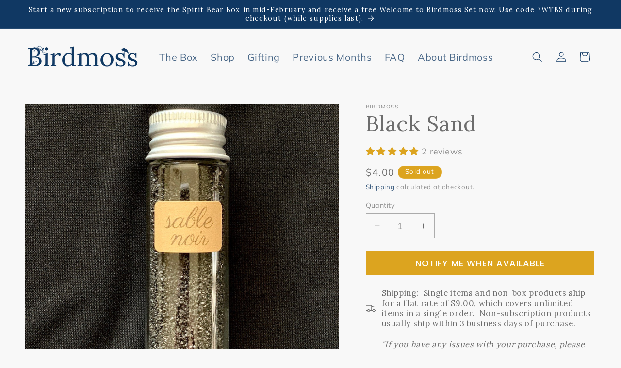

--- FILE ---
content_type: text/javascript; charset=utf-8
request_url: https://birdmoss.com/products/black-sand.js
body_size: 795
content:
{"id":7622878494941,"title":"Black Sand","handle":"black-sand","description":"\u003cp\u003e\u003cmeta charset=\"utf-8\"\u003eThis jar holds a portion of sparkling black sand. It was quickened in the light of the new moon to support introspection and planning. Use it as a base in your incense burner. Or, pour it out to encircle ritual elements during your work.\u003c\/p\u003e\n\u003cp\u003eBlack Sand was featured in the Moths Box (March 2022).\u003c\/p\u003e","published_at":"2022-03-23T18:22:37-04:00","created_at":"2022-03-20T19:48:06-04:00","vendor":"Birdmoss","type":"","tags":["BOGO","Individual","Moths"],"price":400,"price_min":400,"price_max":400,"available":false,"price_varies":false,"compare_at_price":null,"compare_at_price_min":0,"compare_at_price_max":0,"compare_at_price_varies":false,"variants":[{"id":42567924121821,"title":"Default Title","option1":"Default Title","option2":null,"option3":null,"sku":"","requires_shipping":true,"taxable":true,"featured_image":null,"available":false,"name":"Black Sand","public_title":null,"options":["Default Title"],"price":400,"weight":45,"compare_at_price":null,"inventory_management":"shopify","barcode":"","requires_selling_plan":false,"selling_plan_allocations":[]}],"images":["\/\/cdn.shopify.com\/s\/files\/1\/0549\/1756\/2529\/products\/IMG_8163.jpg?v=1647820421","\/\/cdn.shopify.com\/s\/files\/1\/0549\/1756\/2529\/products\/IMG_8165.jpg?v=1647820420","\/\/cdn.shopify.com\/s\/files\/1\/0549\/1756\/2529\/products\/IMG_8167.jpg?v=1647820420"],"featured_image":"\/\/cdn.shopify.com\/s\/files\/1\/0549\/1756\/2529\/products\/IMG_8163.jpg?v=1647820421","options":[{"name":"Title","position":1,"values":["Default Title"]}],"url":"\/products\/black-sand","media":[{"alt":null,"id":29349876433117,"position":1,"preview_image":{"aspect_ratio":1.0,"height":1080,"width":1080,"src":"https:\/\/cdn.shopify.com\/s\/files\/1\/0549\/1756\/2529\/products\/IMG_8163.jpg?v=1647820421"},"aspect_ratio":1.0,"height":1080,"media_type":"image","src":"https:\/\/cdn.shopify.com\/s\/files\/1\/0549\/1756\/2529\/products\/IMG_8163.jpg?v=1647820421","width":1080},{"alt":null,"id":29349876465885,"position":2,"preview_image":{"aspect_ratio":1.0,"height":1080,"width":1080,"src":"https:\/\/cdn.shopify.com\/s\/files\/1\/0549\/1756\/2529\/products\/IMG_8165.jpg?v=1647820420"},"aspect_ratio":1.0,"height":1080,"media_type":"image","src":"https:\/\/cdn.shopify.com\/s\/files\/1\/0549\/1756\/2529\/products\/IMG_8165.jpg?v=1647820420","width":1080},{"alt":null,"id":29349876498653,"position":3,"preview_image":{"aspect_ratio":1.0,"height":1080,"width":1080,"src":"https:\/\/cdn.shopify.com\/s\/files\/1\/0549\/1756\/2529\/products\/IMG_8167.jpg?v=1647820420"},"aspect_ratio":1.0,"height":1080,"media_type":"image","src":"https:\/\/cdn.shopify.com\/s\/files\/1\/0549\/1756\/2529\/products\/IMG_8167.jpg?v=1647820420","width":1080}],"requires_selling_plan":false,"selling_plan_groups":[]}